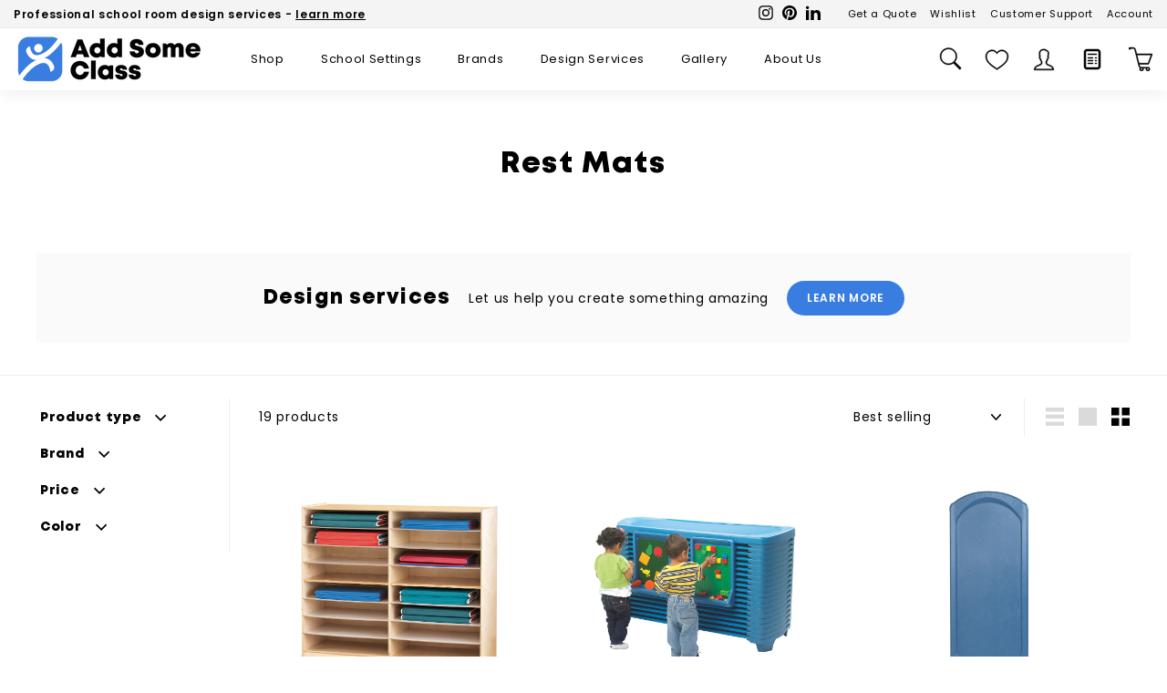

--- FILE ---
content_type: text/css
request_url: https://addsomeclass.com/cdn/shop/t/27/assets/realm.css?v=50471059872367125241739559820
body_size: 2925
content:
@font-face{font-family:Mont-Heavy;src:url(//addsomeclass.com/cdn/shop/files/Mont-Heavy.woff2?v=3557055029632429180) format("woff2"),url(//addsomeclass.com/cdn/shop/files/Mont-Heavy.woff?v=5519134842824277827) format("woff");font-weight:400;font-style:normal}.border{border:1px solid #eee!important}@media only screen and (min-width:769px){.add-bottom{padding-bottom:60px!important}.remove-bottom{margin-bottom:0!important;padding-bottom:0!important}.remove-top{margin-top:0!important;padding-top:0!important}.half-bottom{padding-bottom:30px!important}.half-top{padding-top:30px!important}.add-top,.padding-top{padding-top:60px!important}.padding-bottom{padding-bottom:60px!important}.padding-half-top{padding-top:30px!important}.padding-half-bottom{padding-bottom:30px!important}}@media only screen and (max-width:768px){.add-bottom{padding-bottom:30px!important}.remove-bottom{margin-bottom:0!important;padding-bottom:0!important}.remove-top{margin-top:0!important;padding-top:0!important}.half-bottom{padding-bottom:15px!important}.half-top{padding-top:15px!important}.add-top,.padding-top{padding-top:30px!important}.padding-bottom{padding-bottom:30px!important}.padding-half-top{padding-top:15px!important}.padding-half-bottom{padding-bottom:15px!important}}.padded-box{background-color:#fff;border:0px solid #eee;padding:30px;margin-bottom:30px;min-height:400px}@media only screen and (max-width:768px){.padded-box{padding:30px 10px;min-height:auto}}h1,.h1,h2,.h2,h3,.h3,.h4,h4,.h5,h5,.h6,h6{font-family:Mont-Heavy,sans-serif!important;font-weight:400}.h4,h4{font-size:1.3em}.index-section{margin:90px 0}@media only screen and (max-width:768px){.index-section{margin:60px 0}}.page-width--narrow{max-width:800px}.page-content .section-header__title{text-align:center}.label,label:not(.variant__button-label):not(.text-label){font-weight:700;font-size:12px;text-transform:uppercase}.enlarge-text{font-size:15px}.promo-grid__slide-link,.btn,.rte .btn,.shopify-payment-button .shopify-payment-button__button--unbranded,.spr-container .spr-button,.spr-container .spr-summary-actions a{text-transform:uppercase;font-size:12px!important;padding:12px 22px}.btn--circle{padding:5px;border-radius:0;background:#3a7de1;color:#fff}.btn--secondary{border-color:#eee!important}.color-scheme-1 .btn,.color-scheme-2 .btn{background:#3a7de1;color:#fff}table{margin-bottom:30px!important;background:transparent!important;border-spacing:0}td,th{border:0 none;text-align:left;padding:10px 15px;border:1px solid #eee;background:transparent;font-size:14px}@media only screen and (min-width: 769px){.page-content,.shopify-email-marketing-confirmation__container,.shopify-policy__container{padding-top:60px;padding-bottom:15px}}.shopify-policy__title{margin-bottom:30px}@media only screen and (max-width:768px){.shopify-policy__title{margin-bottom:30px}}@media only screen and (min-width: 769px){.shopify-email-marketing-confirmation__container,.shopify-policy__container{max-width:95ch!important}}.testimonials-slide.is-selected .testimonials-slider__text{transform:scale(1);box-shadow:0 0 #000}.social-sharing__title{display:none}.text-with-icons__blocks .text-with-icons__block{padding:15px;margin-bottom:90px}.text-with-icons__block-text a{font-size:15px;text-decoration:underline}.text-with-icons__block-icon .icon{width:75px;height:75px}.text-with-icons__block-icon svg{color:#3a7de1}.text-with-icons .icon{padding:10px;margin:10px;border-radius:0}.text-with-icons__block-title{font-size:15px}.promo-grid__content .rte--block.enlarge-text{font-weight:400}.promo-grid__content .rte--block.rte--strong{font-family:Mont-Heavy,sans-serif!important}.hero__subtitle,.hero__title,.hero__top-subtitle{margin-bottom:10px}.index-section--hero .slideshow-wrapper:after{position:absolute;content:"";bottom:-1px;right:0%;min-width:1000px;height:100px;pointer-events:none;z-index:5;background-repeat:no-repeat;background-position:bottom center;background-image:url("data:image/svg+xml,%3Csvg id='Layer_1' data-name='Layer 1' xmlns='http://www.w3.org/2000/svg' viewBox='0 0 500 53.78'%3E%3Cdefs%3E%3Cstyle%3E.cls-1%7Bfill:%23fff%3B%7D%3C/style%3E%3C/defs%3E%3Cpath class='cls-1' d='M0 100c5.53-1.58 250-53.78 250-53.78L500 100Z' transform='translate(0 -46.22)'/%3E%3C/svg%3E")}@media only screen and (max-width:850px){.index-section--hero .slideshow-wrapper:after{position:absolute;content:"";bottom:-1px;left:-10%;min-width:1000px;height:50px;pointer-events:none;z-index:5;background-repeat:no-repeat;background-position:bottom center;background-image:url("data:image/svg+xml,%3Csvg id='Layer_1' data-name='Layer 1' xmlns='http://www.w3.org/2000/svg' viewBox='0 0 500 53.78'%3E%3Cdefs%3E%3Cstyle%3E.cls-1%7Bfill:%23fff%3B%7D%3C/style%3E%3C/defs%3E%3Cpath class='cls-1' d='M0 100c5.53-1.58 250-53.78 250-53.78L500 100Z' transform='translate(0 -46.22)'/%3E%3C/svg%3E")}}.hero__subtitle{font-size:16px}.hero__title p{font-family:Mont-Heavy,sans-serif!important}@media only screen and (min-width:769px){.logo-bar [data-view="6-3"] .grid-item,.logo-bar [data-view="6-2"] .grid-item{flex:0 0 20%}}.seo-text-box.index-section{marign-top:0}.seo-text-box .rte p{font-size:14px}.seo-text-box .readmore{position:relative;max-height:200px;overflow:hidden;border:solid 0px blue;transition:max-height .15s ease-out}@media only screen and (max-width:768px){.seo-text-box .rte p{font-size:13px}}.seo-text-box .readmore.expand{max-height:5000px!important;transition:max-height .35s ease-in-out}.seo-text-box .readmore-link{position:absolute;bottom:0;right:0;display:block;width:100%;height:170px;text-align:center;font-weight:700;padding-top:150px;background-image:linear-gradient(to bottom,#ffffff1a,#fff);background-image:-webkit-linear-gradient(to bottom,rgba(255,255,255,.1),#fffff 100%);cursor:pointer}.seo-text-box .readmore-link.expand{position:relative;background-image:none;padding-top:10px;height:60px}.seo-text-box .readmore-link:after{content:"+ More"}.seo-text-box .readmore-link.expand:after{content:"- Less"}.announcement-bar{padding:2px 0;font-size:12px}.toolbar:after{border-bottom:1px solid;border-bottom-color:#eee;opacity:1}.toolbar .page-width{padding:0 15px}.toolbar__menu{text-align:right}.toolbar__menu a{margin-left:15px;font-size:11px}.site-header__element .page-width{padding:0 15px}.site-header__element--top{padding:0}.site-header__logo{margin:5px 0}.site-header__search-input{background:#f3f3f3}.site-nav__icon-label{display:none}.site-header__search-btn--submit svg.icon:not(.icon--full-color) path{fill:#000!important;stroke-width:inherit;stroke:#000!important}.site-nav__icons .site-nav__link--icon svg.icon:not(.icon--full-color) circle,.site-nav__icons .site-nav__link--icon svg.icon:not(.icon--full-color) ellipse,.site-nav__icons .site-nav__link--icon svg.icon:not(.icon--full-color) g,.site-nav__icons .site-nav__link--icon svg.icon:not(.icon--full-color) line,.site-nav__icons .site-nav__link--icon svg.icon:not(.icon--full-color) path,.site-nav__icons .site-nav__link--icon svg.icon:not(.icon--full-color) polygon,.site-nav__icons .site-nav__link--icon svg.icon:not(.icon--full-color) polyline,.site-nav__icons .site-nav__link--icon svg.icon:not(.icon--full-color) rect,.site-nav__icons .site-nav__link--icon symbol.icon:not(.icon--full-color) circle,.site-nav__icons .site-nav__link--icon symbol.icon:not(.icon--full-color) ellipse,.site-nav__icons .site-nav__link--icon symbol.icon:not(.icon--full-color) g,.site-nav__icons .site-nav__link--icon symbol.icon:not(.icon--full-color) line,.site-nav__icons .site-nav__link--icon symbol.icon:not(.icon--full-color) path,.site-nav__icons .site-nav__link--icon symbol.icon:not(.icon--full-color) polygon,.site-nav__icons .site-nav__link--icon symbol.icon:not(.icon--full-color) polyline,.site-nav__icons .site-nav__link--icon symbol.icon:not(.icon--full-color) rect{fill:#000!important;stroke-width:inherit;stroke:#000!important}.header-item--search{max-width:100%}.header-item--search input{font-size:13px!important}.site-navigation--beside .site-nav__link{padding:12px 20px;font-size:13px}.megamenu__col-title a,.megamenu__col-title{font-family:Mont-Heavy,sans-serif!important;font-size:14px}.megamenu .site-nav__dropdown-link{font-size:13px}.site-nav__dropdown-link{padding:3px 15px}@media (min-width: 769px){.close_main_menu{display:flex;align-items:center;justify-content:center;font-size:17px;line-height:1;width:30px;height:30px;margin-left:auto;margin-right:12px;margin-bottom:15px;padding:20px;border:1px solid #eee;border-radius:50%;cursor:pointer}.slide-nav__link{padding:10px 20px;font-size:13px}}.slide-nav__image+span{padding-left:0}.slide-nav__image{display:none}.footer__callout-mailing-list{background:#fafafa;padding:75px 0}.footer__callout-mailing-list h4{font-size:16px;margin-bottom:15px}.footer__subscribe,.footer__call-to-action{font-weight:400;font-size:14px}.footer__callout.rte p,.footer__subscribe.rte{margin-bottom:20px}.footer__newsletter{display:block;padding:0}@media only screen and (max-width: 768px){.footer__newsletter{text-align:left;margin-top:90px}}.newsletter__input-group{margin:0 auto 20px;max-width:100%;background:#fff}.footer__block{max-width:100%;margin-bottom:60px}.footer__title{font-size:14px;font-family:Mont-Heavy}.footer__menu a{font-size:13px;padding:6px 0}.footer__blocks .social-icons li{margin-right:10px}.footer__base-links{font-size:10px;text-transform:uppercase}.footer__base-links a{text-decoration:none}.footer__section .payment-icons{margin-bottom:0}@media only screen and (min-width:769px){.footer__section .payment-icons{float:right}}@media only screen and (max-width:768px){.footer__section .payment-icons{margin:30px auto 0;text-align:center}}.payment-icons li{margin:0 8px 0 0}#shopify-section-template--16234490888355__0239d04c-2aba-45b2-a8ab-e13c248907ca .index-section{margin-bottom:0}.grid-item__meta{text-align:center}.grid-product__vendor{margin-top:10px;opacity:.75;text-transform:uppercase}.grid-product__title{font-size:14px}.grid-item__meta-secondary{margin-top:10px}.grid-product__price--current{font-size:14px}.grid-product__tag--sale,.grid-product__price--from span{display:none}.msrp-text{opacity:.75;font-size:12px;text-decoration:none!important}.filter-wrapper{border-right:1px solid #eee;padding:4px}.collapsible-trigger__layout--inline>span{font-size:14px;font-family:Mont-Heavy}.tag-list a,.tag-list button,.tag-list label{font-size:14px}.collection-item__title{font-weight:400;font-size:14px}.page-content--product{margin-bottom:60px}.product-block{margin-bottom:20px}.product__main-photos .product-slideshow{border:0px solid}.product-single__meta{padding-top:10px;padding-left:15px}.product-single__vendor-sku{opacity:1;font-size:11px;text-transform:uppercase}.product-single__vendor a,.product-single__vendor{color:#3a7de1!important}.product__price{font-size:15px}.icon-and-text{font-size:12px}.product__policies{display:none}.variant-input-wrap label{font-weight:700;text-transform:uppercase;font-size:11px;border-radius:25px}.variant-input-wrap input[type=radio]:checked+label{box-shadow:0 0 0 2px #3a7de1}.product-full-width .product-block hr{margin:60px 0}.product-block .rte h3{margin-top:30px}.collapsible-trigger-btn{padding:20px 0 10px;font-size:14px}.product-single__meta .rte{font-size:14px}@media only screen and (max-width:768px){.product-grid__content{text-align:center}.add-to-cart{width:100%!important}}.cart__request-quote{margin-top:15px}.cart__quote-only{font-weight:700;color:#fff;font-size:11px;background:#3a7de1;padding:2px 5px;margin:10px;width:max-content}.shipping-question-wrapper{margin-bottom:25px;background:#fff;padding:15px;border:2px solid #3a7de1}.shipping-question-wrapper .question-inputs{display:flex;align-items:center}.shipping-question-wrapper .question-inputs label{margin:0 10px 0 0;font-weight:400}.shipping-question-wrapper .shipping-question-items{margin-bottom:15px;padding:10px}.shipping-question-wrapper .shipping-question-items h5{margin-bottom:5px;font-size:13px;font-weight:400!important;font-family:Poppins,san-serif!important}.shipping-question-wrapper .shipping-question-main h4{text-transform:capitalize;font-size:18px}.shipping-question-wrapper .question-inputs input{width:16px;height:16px}.shipping-question-items .question-inputs{margin-top:10px}.shipping-question-items .question-inputs input{display:none}.shipping-question-items .question-inputs label{position:relative;padding-left:25px;line-height:1}.shipping-question-items .question-inputs label:before,.shipping-question-items .question-inputs label:after{content:"";width:18px;height:auto;aspect-ratio:1;border-radius:50px;position:absolute;left:0;top:-3px;transition:.3s}.shipping-question-items .question-inputs label:before{border:2px solid #ccc}.shipping-question-items .question-inputs label:after{background:#3a7de1;width:10px;border:none;top:1px;left:4px;transform:scale(0)}.shipping-question-items .question-inputs input:checked+label:after{transform:scale(1)}.shipping-question-wrapper .question-alert{display:none}.shipping-question-wrapper .shipping-question-items.alert .question-alert{display:block;padding:10px 0 0;color:#b10606}.shipping-question-wrapper .shipping-question-items.alert{padding-bottom:10px;border:1px solid #b10606}@media only screen and (max-width:768px){.shipping-question-wrapper .shipping-question-items h5{font-size:13px;font-weight:400!important;font-family:Poppins,san-serif!important}}.background-one{background:#fafafa;min-height:700px}.background-two{background:#fafafa;min-height:800px;background-image:url(//addsomeclass.com/cdn/shop/t/27/assets/login-background_1024x1024.jpg?v=107190318107758675331734115801);background-repeat:no-repeat;background-size:cover;background-position:center;padding-bottom:60px}.template-customers-register .padded-box,.template-customers-activate_account .padded-box{max-width:600px;margin:0 auto}.search-bar--page{max-width:100%}.search-bar svg.icon:not(.icon--full-color) path{fill:#fff!important;stroke-width:inherit;stroke:#fff!important}#shopify-section-template--16234491216035__16796795781725759b .index-section{padding-top:0}.rfq-btn{border:0px solid #fff!important}.grfq-quote-widget-label a{font-weight:600!important;font-size:14px;text-transform:uppercase!important}#quick-quote-wrapper{margin-top:60px!important}#quick-quote-wrapper .product_image img{max-width:50px!important}#qq-table-wrapper .cart_item_properties{color:#000!important}#qq-table-wrapper .ng-binding{font-size:14px!important}.qq-quantity-badge{border-radius:0!important;background-color:#fff!important;color:#000!important;font-weight:600!important}#quick-quote-wrapper .quote-form{background:#f3f3f3!important;padding:20px!important}#quick-quote-wrapper .quote-form input,#quick-quote-wrapper .quote-form select,#quick-quote-wrapper .quote-form textarea{background:#fff!important}#quick-quote-wrapper .quote-form .quote-input-label,#quick-quote-wrapper .quote-form .ng-scope .ng-binding{text-transform:uppercase!important;font-size:11px!important;font-weight:600!important}#pnl-request-quote .quote-input-group,#pnl-request-quote .quote-custom-field{margin-bottom:20px!important}.quote-required-message{margin-bottom:15px!important}.quote-input-group{display:block!important}#submit-quote,#back-to-cart{width:100%!important;margin-bottom:15px!important}.gpo-app .gpo-label,.gpo-app .gpo-label span.label-content,.gpo-app .gpo-label span.addOn,.gpo-app .gpo-label.required span.label-content:after{font-weight:700!important;color:#000!important;font-size:12px!important;text-transform:uppercase!important;font-family:Poppins,san-serif!important;margin-bottom:5px!important}.gpo-app .name-option{font-weight:700!important;color:#000!important;font-size:12px!important;text-transform:uppercase!important;font-family:Poppins,san-serif!important;margin-bottom:5px!important}.gpo-app .gpo-swatches input+label,.gpo-app .gpo-swatches input+label .gpo-swatch__inner{border-radius:50%!important}.globo-style--button{color:#000!important;border-radius:20px;border:1px solid #e1e1e1!important;font-size:12px!important;margin-top:5px!important}.globo-swatch-product-detail ul.value li.select-option input:checked+.globo-style--button{background-color:#fff!important;border:2px solid #4a90e2!important}.globo-swatch-product-detail ul.value{margin-top:10px!important}.globo-swatch-product-detail .swatch--gl li .globo-style--button:hover{background-color:#fff!important}
/*# sourceMappingURL=/cdn/shop/t/27/assets/realm.css.map?v=50471059872367125241739559820 */
